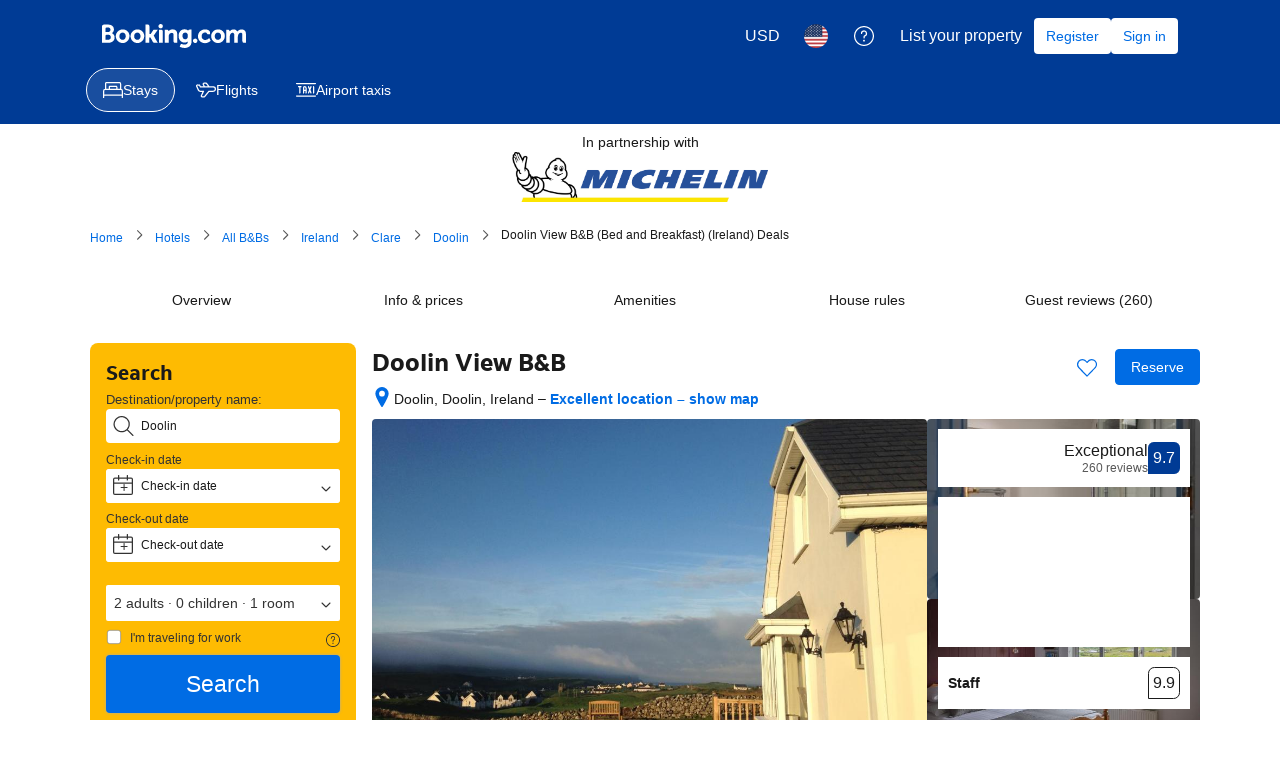

--- FILE ---
content_type: text/html; charset=UTF-8
request_url: https://www.booking.com/hotel/ie/doolin-view-b-amp-b.html?aid=801134&lang=en&label=viam%7Cpoilist%7Cie%7Cmap.result%7Ctablet%7C%7C%7C%7CBB%7COff%7C%7C%7C9l3b5q9c%7C1070427%7C%7C%7C
body_size: 1819
content:
<!DOCTYPE html>
<html lang="en">
<head>
    <meta charset="utf-8">
    <meta name="viewport" content="width=device-width, initial-scale=1">
    <title></title>
    <style>
        body {
            font-family: "Arial";
        }
    </style>
    <script type="text/javascript">
    window.awsWafCookieDomainList = ['booking.com'];
    window.gokuProps = {
"key":"AQIDAHjcYu/GjX+QlghicBgQ/7bFaQZ+m5FKCMDnO+vTbNg96AH/fBFvfaA7K+1KaCan9LfqAAAAfjB8BgkqhkiG9w0BBwagbzBtAgEAMGgGCSqGSIb3DQEHATAeBglghkgBZQMEAS4wEQQMC0MccU5LrjWeBYrCAgEQgDs9i1wajYjyIVjI2IzdrlZ4K2f21dKYEHUFtx2cjX7w+A575drMLSELMlZIz+Gywfe6XhEbXsw2JTDb0A==",
          "iv":"A6x+bQFNhwAAGv2F",
          "context":"5pB1snPTEr/JZyLAsva4dBQiunsZIDw2xFU0sgt6ZAz/qT50w/K9glkiJRc/IZNnTsX+CDIxKj4xFP5IJ6rxxLdDRN4bUP+KV3DKEX1gUtCrYDBTfFwLoVIE985ErmYx4u0g92aE7sJeE/qU3uvPTDTzpPnmAPvc3s8ayOTXK47rPXyj4/O+v25YABy0sGYaTcUpph4yKgNZ71zXxVwFhxqmbwissH3JNJcdGAklgmBE/1wvpSn3Tk+IXdw5E4nEo3Gz+aCy7iOWAmz8aMczxBBOu9CQi3CO4ICo1JJbjwSZtFeG657Y8eyoRuwdbBB/MKViXTfZkE6QRSUJ+HrVKTo01IHCxhH6E6Unu2O5/axXyqDESH+nvg=="
};
    </script>
    <script src="https://d8c14d4960ca.337f8b16.us-east-2.token.awswaf.com/d8c14d4960ca/a18a4859af9c/f81f84a03d17/challenge.js"></script>
</head>
<body>
    <div id="challenge-container"></div>
    <script type="text/javascript">
        AwsWafIntegration.saveReferrer();
        AwsWafIntegration.checkForceRefresh().then((forceRefresh) => {
            if (forceRefresh) {
                AwsWafIntegration.forceRefreshToken().then(() => {
                    window.location.reload(true);
                });
            } else {
                AwsWafIntegration.getToken().then(() => {
                    window.location.reload(true);
                });
            }
        });
    </script>
    <noscript>
        <h1>JavaScript is disabled</h1>
        In order to continue, we need to verify that you're not a robot.
        This requires JavaScript. Enable JavaScript and then reload the page.
    </noscript>
</body>
</html>

--- FILE ---
content_type: text/css
request_url: https://cf.bstatic.com/psb/capla/static/css/10a94958.6f1a9f02.chunk.css
body_size: 2019
content:
.a03fcb981f{margin-top:var(--bui_spacing_3x)}.ff12fce280{cursor:pointer;display:block;height:100%}.fc70993eb4{box-sizing:border-box;min-width:250px;height:100%}.dcc379b885{border:none}.ad0e282d40{flex:0 0 120px}.f8efc98b69{margin-bottom:var(--bui_spacing_2x)}.e12b4d1fa7{flex:1 1 0;min-width:0}.c8250a66ec{margin-bottom:var(--bui_spacing_2x)}.fdf9bd73c6{background-color:var(--bui_color_background_alt)}.fa9bf43f29{cursor:pointer;display:block;height:100%;width:100%;min-height:100px}.ea6fa269e3{height:100%;min-height:100px}.ea6fa269e3>img{width:100%;height:100%}.ca8d55138f{height:100px}.ca8d55138f>img{height:100%;width:100%}.be7febb7d5{height:340px}.be7febb7d5>img{height:100%;width:100%}
.d984be65c6{display:inline}
.b84a059805{display:flex;justify-content:center;align-items:center;flex-direction:column}
.d8ee407101{background-position:50%;background-size:cover;width:100%;height:100%}
.f9e0057e76{margin:auto;padding-inline:var(--bui_spacing_16x);display:flex;align-items:center;gap:var(--bui_spacing_2x);max-width:100%;overflow:hidden;box-sizing:border-box}.f9e0057e76 button:focus{box-shadow:none!important}.f9dda3f70e{opacity:.4}.f9e0057e76 button:hover .f9dda3f70e{opacity:.8;border:1px solid var(--bui_color_action_border)}.f9e0057e76 button:focus .f9dda3f70e{opacity:.8;border:3px solid var(--bui_color_action_border)}.ed292077eb{border:2px solid var(--bui_color_action_border);opacity:1!important}.d5aa105c92 img{will-change:transform;transition:transform .3s}.d5aa105c92 img:hover{transform:scale(1.05)}
.c69fd6ec1b{display:flex;justify-content:center;gap:var(--bui_spacing_4x)}.eebf7b1604{height:100%;align-items:center}.bb2e84a8b6{align-self:center;scale:1.2}.f2bdaad6a0{flex-grow:1;display:flex;justify-content:center;align-items:center}
.fd2facb266{display:flex;justify-content:space-between;max-height:100%;height:100vh}.fd2facb266,.fd2facb266 *{box-sizing:border-box}.c640ff6353{width:100%;max-width:1600px;height:100%;padding:var(--bui_spacing_4x);display:grid;gap:var(--bui_spacing_2x);grid-template-rows:1fr auto auto;margin:auto;margin-inline:auto}.ffa578936a{min-height:0;width:100%}.cae9d628e9{display:inline-flex;width:100%;height:100%;flex-direction:column;justify-content:center;align-items:center;max-height:100%;gap:var(--bui_spacing_2x)}.a3f30ca2ef{min-height:0;display:inline-flex;flex-direction:column;align-items:center}.a569c58a0c{min-height:100px;min-width:100px}.b392e5b1cf{display:block;margin:auto;min-height:100px;max-height:100%;max-width:100%;height:100%;width:100%;border-radius:var(--bui_border_radius_200)}.b66836a405{position:absolute;z-index:1;top:var(--bui_spacing_4x);left:var(--bui_spacing_4x)}
.c0383c293c{height:calc(90vh);width:calc(90vw);padding:var(--bui_spacing_4x)}.c8df1aa871{height:calc(100% - 60px);padding:0}
.b037867492{padding:var(--bui_spacing_6x)}.c1c4b54ff9{margin-left:calc(-1 * var(--bui_spacing_4x));margin-top:calc(-1 * var(--bui_spacing_1x))}.c4f0eca914{padding-left:var(--bui_spacing_2x);font-size:var(--bui_font_headline_2_font-size)}.de61ea3020{margin-left:calc(var(--bui_spacing_4x) + var(--bui_spacing_1x))}.a74496dfe9>*{padding:var(--bui_action_bar_container_padding,initial)!important}
.ede2de8c95{margin-bottom:var(--bui_spacing_6x)}.aaa1e2c570{margin-bottom:var(--bui_spacing_6x)}.d5f54caff8{margin-bottom:var(--bui_spacing_2x)}.c95158fbbc{margin-bottom:var(--bui_spacing_6x)}.c7527e93f2{margin-bottom:var(--bui_spacing_2x)}.b759757818{margin-bottom:var(--bui_spacing_6x)}.c48e3ebfc4{margin-bottom:var(--bui_spacing_2x)}.a8535a9266{background-color:var(--bui_color_background_alt);height:340px}.a8535a9266>img{height:100%;width:100%}
.cbdacf5131{margin:0 0 var(--bui_spacing_8x)}.cbdacf5131 .propertyBannerSpacing{margin:0 0 var(--bui_spacing_4x)}.cbdacf5131 .propertyBannerSpacing:last-child{margin:0}.cbdacf5131 h2{padding:0}
.ff62493d98{color:var(--bui_color_foreground_alt)}.ff62493d98:after{content:"";display:inline-block;width:3px;height:3px;margin-inline:calc(var(--bui_spacing_1x) + var(--bui_spacing_half));vertical-align:middle;border-radius:50%;background-color:var(--bui_color_foreground_disabled)}.eaedf6671d{margin-inline-start:var(--bui_spacing_3x);display:inline-flex;align-items:center}.d78b94865c{margin-inline-start:var(--bui_spacing_2x)}.a9c7919953{margin-inline-start:var(--bui_spacing_1x)}.d78b94865c+.d78b94865c{margin-inline-start:var(--bui_spacing_1x)}.c0e35882b4{cursor:pointer;padding:var(--bui_spacing_2x) var(--bui_spacing_1x)!important}.c0e35882b4.f77d5e8d72,.c0e35882b4:hover{background-color:var(--bui_color_action_background_alt)}
.c5f93ce29e{display:flex;align-items:center;margin-block-end:var(--bui_spacing_2x)}.f5034661dd{margin-inline-start:var(--bui_spacing_1x)}.e23a70eed7{margin-block-end:var(--bui_spacing_4x)}.e23a70eed7:last-child{margin-block-end:0}.f76ebb0b68 li>div>span{display:block}.d1fbf9e978{padding-inline-end:0}.d1fbf9e978 li{margin-block-end:var(--bui_spacing_1x)}.fa8c94b765 li{margin-block-end:var(--bui_spacing_1x)}.e5103a4532{align-items:flex-start;margin-block-end:var(--bui_spacing_4x)}.e5103a4532:nth-child(2){margin-block-start:var(--bui_spacing_4x)}.beeb5d92a6{margin-block-end:var(--bui_spacing_4x)}.cc118dea0f{margin:0;margin-inline-start:var(--bui_spacing_2x)}.c2bf650bf1{-moz-page-break-inside:avoid;page-break-inside:avoid;break-inside:avoid-column;margin-block-end:calc(var(--bui_spacing_1x) * 10)}.d8c503030b li{padding:var(--bui_spacing_2x) 0;margin-block-end:0}.bc2fb36cc8 li{padding:0}
.c34d5b8269{padding:0 var(--bui_spacing_4x)}.a41be92aeb{padding:var(--bui_spacing_4x);padding-block-end:unset}.f9c530fefc ul li{font-weight:500}.f9c530fefc ul li button{padding:var(--bui_spacing_2x)}.d48e1d99c0{padding:unset;padding-block:var(--bui_spacing_4x)}
.f7eecbb19e{display:flex;align-items:center}.efbd5d09e0{display:flex;align-self:center}.ca70e04d0c{margin-right:var(--bui_spacing_1x)}.af54cd8233{margin-right:var(--bui_spacing_2x)}.c1e5df2d77{margin-right:var(--bui_spacing_3x)}.d7e94be2cb{margin-right:var(--bui_spacing_4x)}.aa8988bf9c{display:inline-flex;flex-wrap:wrap}.f006e3fcbd{display:inline-block;margin-right:var(--bui_spacing_1x)}.f6b6d2a959{display:inline-block;vertical-align:middle}.ae752bcc8f{border-bottom:1px dashed var(--bui_color_foreground);cursor:help}.c224c4d0ce .f6b6d2a959{-webkit-text-decoration:underline dashed;text-decoration:underline dashed;text-underline-offset:var(--bui_spacing_1x)}.c9075755da{margin-right:var(--bui_spacing_1x)}.c9075755da:last-child{margin-right:0}.f26e515e03{display:flex;justify-content:center;align-items:baseline}.da2bc392d0{margin-right:var(--bui_spacing_1x)}
.d5873e298a{margin-bottom:var(--bui_spacing_1x)}.d31c9df771{display:inline-flex;align-items:center}.f52eb7b283{margin-right:var(--bui_spacing_3x)}.d991e7002a{margin-left:var(--bui_spacing_1x)}.eb1d9e95b9{margin-left:var(--bui_spacing_8x)}.eb1d9e95b9 .eb1d9e95b9:not(:last-child){margin-bottom:var(--bui_spacing_4x)}.afdbefc8f4{margin-left:var(--bui_spacing_8x)}.b988733741 li{margin-bottom:var(--bui_spacing_1x)}
.a53e9e77f4{overflow:hidden}.c7f9c29601{padding:0;margin:0;display:flex;flex-wrap:wrap;padding-left:0;margin-left:-1.85ch}.c7f9c29601 li{display:inline-block;margin-right:var(--bui_spacing_2x);margin-bottom:var(--bui_spacing_2x);white-space:nowrap}.c7f9c29601 li div{display:inline-block;color:var(--bui_color_foreground_alt)}.c7f9c29601 li:before{content:"\25CF";vertical-align:text-top;font-size:var(--bui_spacing_2x);margin-right:var(--bui_spacing_2x);color:var(--bui_color_border)}
.b43e553776{display:block}.af7ca85f47{display:inline-block;margin-block-end:var(--bui_spacing_8x)}.b867223de1{display:inline-block;margin-block-end:var(--bui_spacing_4x)}.c3aceea5b1{list-style:none;margin:0;padding:0}.c3aceea5b1 li{display:flex;justify-content:space-between;margin-block-end:var(--bui_spacing_2x)}.a3b4130831{font-weight:700;margin-inline-end:var(--bui_spacing_3x)}
.e543a591b7{margin-block-end:var(--bui_spacing_2x)}.fd4b55c761{margin-block-end:var(--bui_spacing_4x)}.e06430ff9c{margin-block-end:var(--bui_spacing_4x)}.ffd5591f6c{margin-block-end:var(--bui_spacing_2x)}

/*# sourceMappingURL=https://istatic.booking.com/internal-static/capla/static/css/10a94958.6f1a9f02.chunk.css.map*/